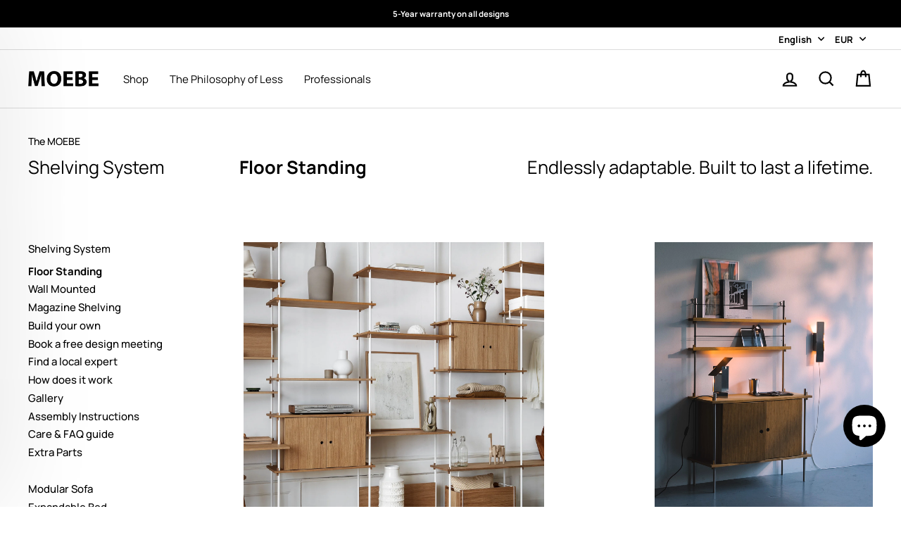

--- FILE ---
content_type: text/css
request_url: https://moebe.dk/cdn/shop/t/108/assets/style.css?v=149068957732259207691763457220
body_size: 1045
content:
*{font-family:Manrope,sans-serif}.hide-element{display:none}@media screen and (max-width: 768px){.swiper-button-arrow{width:20px!important}}.js-qty__adjust:hover{stroke:#000;background-color:transparent}.swiper-button-next:after,.swiper-button-prev:after{content:""!important}@media screen and (max-width: 768px){.devices-hide-mobile{display:none}}.btn{margin-bottom:0!important;margin-top:0!important}@media screen and (min-width: 768px){.devices-hide-desktop{display:none}}.focus-top{object-position:top!important}.focus-center{object-position:center!important}.focus-bottom{object-position:bottom!important}.splide__pagination__page{background:#898b8f!important;opacity:1!important}.splide__pagination__page.is-active{background:#000!important}.max-width-1480px{max-width:1480px}.grid-product__colors{row-gap:4px;margin-left:1px}@font-face{font-family:Manrope;src:url(Manrope-Regular.ttf) format("truetype"),url(Manrope-Regular.woff2) format("woff2");font-weight:400;font-style:normal;font-display:swap}@font-face{font-family:Manrope;src:url(Manrope-Medium.ttf) format("truetype"),url(Manrope-Medium.woff2) format("woff2");font-weight:500;font-style:normal;font-display:swap}@font-face{font-family:Manrope;src:url(Manrope-Bold.ttf) format("truetype"),url(Manrope-Bold.woff2) format("woff2");font-weight:600;font-style:normal;font-display:swap}@font-face{font-family:Manrope;src:url(Manrope-Regular.ttf) format("truetype"),url(Manrope-Regular.woff2) format("woff2");font-weight:400;font-style:italic;font-display:swap}@font-face{font-family:Manrope;src:url(Manrope-Medium.ttf) format("truetype"),url(Manrope-Medium.woff2) format("woff2");font-weight:500;font-style:italic;font-display:swap}@font-face{font-family:Manrope;src:url(Manrope-Bold.ttf) format("truetype"),url(Manrope-Bold.woff2) format("woff2");font-weight:600;font-style:italic;font-display:swap}.new-featured__header{display:flex;justify-content:space-between;align-items:center}.new-featured__buttons{position:unset;display:flex;justify-content:space-between;align-items:flex-start;flex-direction:row-reverse;gap:8px;margin-right:6px}.new-featured__buttons>div{position:relative;margin:0;height:max-content}.new-featured__prev{right:-10px!important}@media screen and (max-width: 768px){.text-and-images--remove-padding{padding:0!important}.text-and-images--max-width{max-width:100%!important}}.featured-collection--full-width{width:100%}@media screen and (max-width: 768px){.featured-collection__slider>.grid__item:not(:first-of-type){margin-left:-9px}}.shopify-section-template--20793324273988__image_with_text_marquee_VGaPUV:has(.hide-on-mobile){display:none!important}.image-text-marquee__heading{font-weight:700;padding-top:16px}.image-text-marquee__text{max-width:75%}.custom__item:has(.custom__item-inner--image){height:100%}.custom--splide-arrows{position:relative;margin-bottom:16px;display:flex;flex-direction:row;align-items:flex-start;justify-content:flex-end;gap:8px}.custom--splide-arrows>div{cursor:pointer}.custom__buttons{display:flex;flex-direction:row;align-items:flex-start;justify-content:flex-start;gap:8px;flex-direction:row-reverse;padding-bottom:8.1px}.custom__buttons>.swiper-button-next,.custom__buttons>.swiper-button-prev{position:unset}.custom--next-arrow>svg{transform:rotateY(180deg)}.custom__carousel{margin-bottom:2.5rem}.custom__carousel .splide__pagination__page{height:6px;width:6px}.custom__carousel .splide__pagination__page.is-active{background:#000;height:7px;width:7px;opacity:1}.color-swatch__show-more{width:25px;height:25px;padding-bottom:4px;display:flex;justify-content:center;align-items:center}.grid-product__meta{display:flex;justify-content:space-between;align-items:flex-start;flex-wrap:wrap;gap:8px;padding-bottom:16px;padding-left:4px}.grid-product__price{margin-top:0}.recently-viewed>.grid__item:not(:first-of-type),.product-recommendations-placeholder>.grid>.grid__item:not(:first-of-type){margin-left:-9px}.product-single__quantity-button{display:flex;align-items:flex-start;gap:20px;justify-content:space-between;margin-bottom:10px}.product-single__read-button{text-decoration:underline;width:100%;text-align:left;padding:0;font-weight:500}.product-single__mobile-add-to-cart--button-wrapper{position:fixed;bottom:20px;z-index:10}.product-single__mobile-add-to-cart--button{width:100%;min-width:300px;max-height:50px}.product-single__mobile-add-to-cart--show{display:flex}.product-single__mobile-add-to-cart--hide{display:none}.product-single__mobile-add-to-cart--container{display:flex;justify-content:space-between;align-items:flex-start;gap:16px;flex-direction:row}.product-single__mobile-add-to-cart--title{font-size:1rem}.product-single__description>*:nth-child(n+3):not(button),.product-single__description>div>*:nth-child(n+3):not(button){display:none}.product-single__description--expanded>*:nth-child(n+3):not(button),.product-single__description--expanded>div>*:nth-child(n+3):not(button){display:block}.product-single__buttons{width:100%;margin-bottom:20px}.product-single__header-wrapper{display:flex;justify-content:space-between;align-items:center;gap:16px}.product-single__header-wrapper>.product-block{margin-bottom:0}.product-single__header-wrapper>.product-block.product-block--price{align-items:flex-end;display:flex;flex-direction:column}.product-single__header-wrapper>.product-block.product-block--price>div{text-align:right}.product-details--link{display:flex;flex-direction:column;width:fit-content;margin-top:22px}.product__thumbs{position:absolute;top:50%;left:50%;transform:translate(-50%,-50%);width:100%}.product__thumbs--scroller{display:none}.product__thumb-arrow.product__thumb-arrow--prev{padding-left:48px}.product__thumb-arrow.product__thumb-arrow--next{padding-right:32px}.product__thumb-arrow .icon{width:24px;height:24px}.flickity-page-dots .dot{display:none}.flickity-page-dots .dot.is-selected,.flickity-page-dots .dot:has(+.dot.is-selected),.flickity-page-dots .dot.is-selected+.dot{transition:all .3s ease-in-out;display:inline-block}@media screen and (max-width: 768px){.product-block .variant-wrapper>.variant-input-wrap,.product-block .variant-wrapper>label{text-align:left}.product-single__header-wrapper{flex-direction:column;gap:8px;align-items:flex-start}.product-single__header-wrapper>.product-block.product-block--price{width:100%;align-items:flex-start}.product-single__header-wrapper>.product-single__title{text-align:left}.product-single--wrapper{max-width:100vw}}@media screen and (max-width: 768px){.product-single__mobile-add-to-cart--button-wrapper{width:100%;min-width:100%}}.roomle-button{display:flex;justify-content:space-between;align-items:center;padding:12px 20px;margin-bottom:16px}.roomle-button--text{font-size:calc(var(--typeBaseSize) - 4px);font-size:max(var(--typeBaseSize) - 4px,13px)}.roomle-button--icon{height:12px;width:12px}.promo-grid--remove-top-bottom-padding,.promo-grid__content.rm-py{padding-top:0!important;padding-bottom:0!important}.promo-grid__content.rm-pb{padding-bottom:0!important}.promo-grid__content.rm-pt{padding-top:0!important}.promo-grid__content.rm-px{padding-left:0!important;padding-right:0!important}.promo-grid__content.rm-pl{padding-left:0!important}.promo-grid__content.rm-pr{padding-right:0!important}.keep-ratio{position:relative;height:auto}.visually-hidden{position:absolute!important;width:1px!important;height:1px!important;padding:0!important;margin:0!important;overflow:hidden!important;clip:rect(0 0 0 0)!important;white-space:nowrap!important;border:0!important}.no-page-content{margin:0!important;padding:0!important;height:0!important}
/*# sourceMappingURL=/cdn/shop/t/108/assets/style.css.map?v=149068957732259207691763457220 */


--- FILE ---
content_type: text/javascript
request_url: https://moebe.dk/cdn/shop/t/108/assets/auto-add-collection-rule.js?v=39230473817423350501768215982
body_size: 796
content:
(()=>{const RULE_SELECTOR='script[type="application/json"][id^="AutoAddRule-"]',inProgress=new Set;let cartCheckRunning=!1,cartCheckQueued=!1;function getRules(){return Array.from(document.querySelectorAll(RULE_SELECTOR)).map(n=>{try{return JSON.parse(n.textContent||"{}")}catch{return null}}).filter(r=>r&&r.triggerCollectionHandle)}function log(rule,...args){rule?.debug&&console.log("[AutoAddRule]",...args)}async function getCart(){return(await fetch("/cart.js",{credentials:"same-origin"})).json()}function cartHasVariant(cart,variantId){return!!cart?.items?.some(i=>Number(i.id)===Number(variantId))}function cartHasAttribute(cart,key){return cart?.attributes&&cart.attributes[key]}async function setCartAttribute(key,value){const body=new URLSearchParams;return body.append(`attributes[${key}]`,value),(await fetch("/cart/update.js",{method:"POST",credentials:"same-origin",headers:{"Content-Type":"application/x-www-form-urlencoded; charset=UTF-8"},body})).json()}async function addVariants(variantIds){const items=variantIds.map(id=>({id:Number(id),quantity:1}));return(await fetch("/cart/add.js",{method:"POST",credentials:"same-origin",headers:{"Content-Type":"application/json",Accept:"application/json"},body:JSON.stringify({items})})).json()}async function changeVariantQuantity(variantId,quantity){return(await fetch("/cart/change.js",{method:"POST",credentials:"same-origin",headers:{"Content-Type":"application/json",Accept:"application/json"},body:JSON.stringify({id:Number(variantId),quantity:Number(quantity)})})).json()}async function getCollectionProductIdSet(handle){const key=`autoAdd_collection_${handle}`;try{const cached=sessionStorage.getItem(key);if(cached)return new Set(JSON.parse(cached))}catch{}const ids=((await(await fetch(`/collections/${encodeURIComponent(handle)}/products.json?limit=250`,{credentials:"same-origin"})).json()).products||[]).map(p=>Number(p.id));try{sessionStorage.setItem(key,JSON.stringify(ids))}catch{}return new Set(ids)}async function handleCartState(){if(cartCheckRunning){cartCheckQueued=!0;return}cartCheckRunning=!0;try{const rules=getRules();if(!rules.length)return;const cart=await getCart(),cartProductIds=new Set((cart.items||[]).map(i=>Number(i.product_id)));for(const rule of rules){const attrKey=`auto_add_done_${rule.ruleId}`;if(inProgress.has(rule.ruleId))continue;const triggerSet=await getCollectionProductIdSet(rule.triggerCollectionHandle),triggeredNow=Array.from(cartProductIds).some(pid=>triggerSet.has(pid)),gifts=(rule.giftVariants||[]).filter(v=>v!=null).map(Number);if(!gifts.length)continue;const giftLines=(cart.items||[]).filter(i=>gifts.includes(Number(i.id))),missing=gifts.filter(v=>!cartHasVariant(cart,v));if(!triggeredNow){if(cartHasAttribute(cart,attrKey)){inProgress.add(rule.ruleId);try{log(rule,"Resetting done flag (no trigger items in cart)"),await setCartAttribute(attrKey,"")}finally{inProgress.delete(rule.ruleId)}}continue}if(cartHasAttribute(cart,attrKey)&&missing.length>0){inProgress.add(rule.ruleId);try{log(rule,"Gift missing; clearing done flag so it can be added again"),await setCartAttribute(attrKey,"")}finally{inProgress.delete(rule.ruleId)}}for(const line of giftLines)if(Number(line.quantity)>1){inProgress.add(rule.ruleId);try{log(rule,"Clamping gift qty to 1 for variant",line.id),await changeVariantQuantity(line.id,1)}finally{inProgress.delete(rule.ruleId)}}const cart2=await getCart(),cart2ProductIds=new Set((cart2.items||[]).map(i=>Number(i.product_id)));if(!Array.from(cart2ProductIds).some(pid=>triggerSet.has(pid)))continue;const missing2=gifts.filter(v=>!cartHasVariant(cart2,v));if(missing2.length===0){if(!cartHasAttribute(cart2,attrKey)){inProgress.add(rule.ruleId);try{await setCartAttribute(attrKey,"1")}finally{inProgress.delete(rule.ruleId)}}continue}inProgress.add(rule.ruleId);try{log(rule,"Triggered. Adding missing gifts:",missing2),await addVariants(missing2),await setCartAttribute(attrKey,"1"),document.dispatchEvent(new CustomEvent("cart:build"))}finally{inProgress.delete(rule.ruleId)}}}finally{cartCheckRunning=!1,cartCheckQueued&&(cartCheckQueued=!1,handleCartState().catch(()=>{}))}}document.addEventListener("DOMContentLoaded",()=>{handleCartState().catch(()=>{})}),document.addEventListener("ajaxProduct:added",()=>handleCartState().catch(()=>{})),document.addEventListener("cart:updated",()=>handleCartState().catch(()=>{})),document.addEventListener("cart:build",()=>handleCartState().catch(()=>{}));const _fetch=window.fetch;window.fetch=async(...args)=>{const res=await _fetch(...args);try{const url=typeof args[0]=="string"?args[0]:args[0]?.url;url&&(url.includes("/cart/add")||url.includes("/cart/change")||url.includes("/cart/update"))&&setTimeout(()=>handleCartState().catch(()=>{}),50)}catch{}return res};const _open=XMLHttpRequest.prototype.open;XMLHttpRequest.prototype.open=function(method,url,...rest){return this._autoAdd_url=url,_open.call(this,method,url,...rest)};const _send=XMLHttpRequest.prototype.send;XMLHttpRequest.prototype.send=function(...args){return this.addEventListener("load",()=>{const url=this._autoAdd_url||"";typeof url=="string"&&(url.includes("/cart/add")||url.includes("/cart/change")||url.includes("/cart/update"))&&setTimeout(()=>handleCartState().catch(()=>{}),50)}),_send.apply(this,args)}})();
//# sourceMappingURL=/cdn/shop/t/108/assets/auto-add-collection-rule.js.map?v=39230473817423350501768215982


--- FILE ---
content_type: image/svg+xml
request_url: https://moebe.dk/cdn/shop/t/108/assets/minus-icon.svg?v=137924256684161328041763457162
body_size: -805
content:
<svg enable-background="new 0 0 50 50" height="50px" id="Layer_1" version="1.1" viewBox="0 0 50 50" width="50px" xml:space="preserve"
  xmlns="http://www.w3.org/2000/svg"
  xmlns:xlink="http://www.w3.org/1999/xlink">
  <rect fill="none" height="50" width="50"/>
  <line fill="none" stroke="#000000" stroke-miterlimit="10" stroke-width="4" x1="9" x2="41" y1="25" y2="25"/>
</svg>